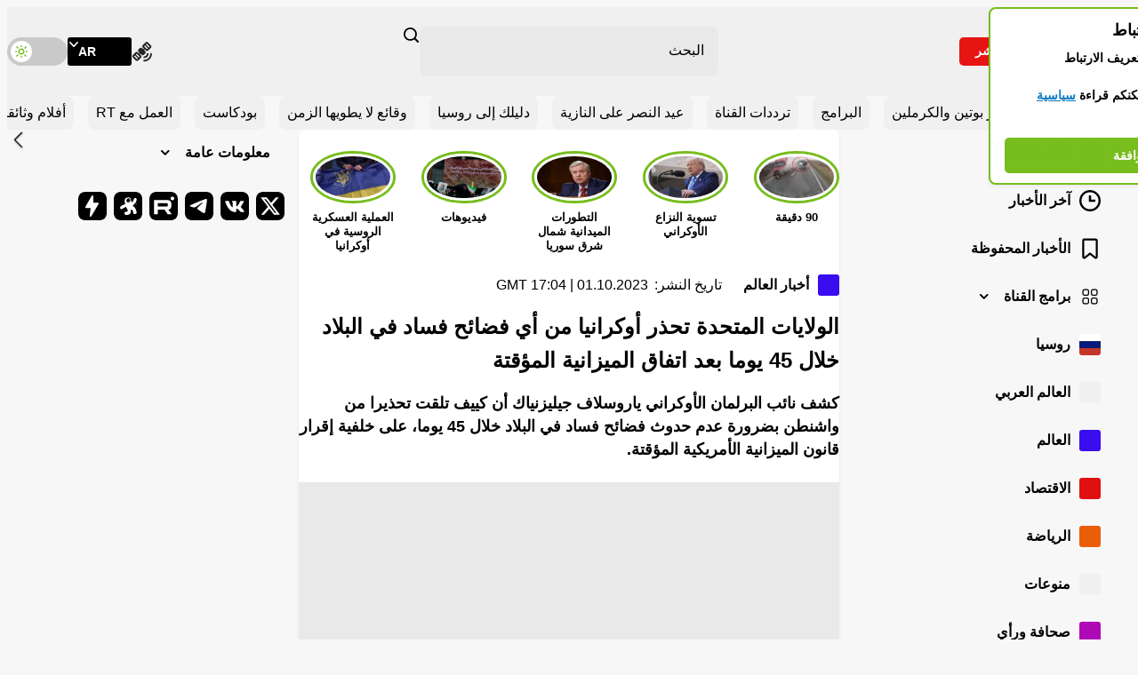

--- FILE ---
content_type: image/svg+xml
request_url: https://ar.russiatoday.com/static/projects/assets/img/icon-prg.svg
body_size: -209
content:
<svg fill="none" height="24" viewBox="0 0 24 24" width="24" xmlns="http://www.w3.org/2000/svg"><path d="m4 16.8c0-1.232 0-1.848.2776-2.3008.1552-.2536.368-.4664.6216-.6216.452-.2776 1.0688-.2776 2.3008-.2776s1.848 0 2.3008.2776c.2536.1552.4664.368.6216.6216.2776.452.2776 1.0688.2776 2.3008s0 1.848-.2776 2.3016c-.1552.2528-.368.4656-.6216.6208-.452.2776-1.0688.2776-2.3008.2776s-1.848 0-2.3008-.2776c-.25332-.1549-.46634-.3677-.6216-.6208-.2776-.4536-.2776-1.0696-.2776-2.3016zm9.6 0c0-1.232 0-1.848.2776-2.3008.1552-.2536.368-.4664.6216-.6216.452-.2776 1.0688-.2776 2.3008-.2776s1.848 0 2.3016.2776c.2528.1552.4656.368.6208.6216.2776.452.2776 1.0688.2776 2.3008s0 1.848-.2776 2.3016c-.1553.2528-.368.4655-.6208.6208-.4536.2776-1.0696.2776-2.3016.2776s-1.848 0-2.3008-.2776c-.2533-.1549-.4663-.3677-.6216-.6208-.2776-.4536-.2776-1.0696-.2776-2.3016zm-9.6-9.6c0-1.232 0-1.848.2776-2.3008.1552-.2536.368-.4664.6216-.6216.452-.2776 1.0688-.2776 2.3008-.2776s1.848 0 2.3008.2776c.2536.1552.4664.368.6216.6216.2776.452.2776 1.0688.2776 2.3008s0 1.848-.2776 2.3008c-.1552.2536-.368.4664-.6216.6216-.452.2776-1.0688.2776-2.3008.2776s-1.848 0-2.3008-.2776c-.25341-.15517-.46644-.36819-.6216-.6216-.2776-.452-.2776-1.0688-.2776-2.3008zm9.6 0c0-1.232 0-1.848.2776-2.3008.1552-.2536.368-.4664.6216-.6216.452-.2776 1.0688-.2776 2.3008-.2776s1.848 0 2.3016.2776c.2528.1552.4656.368.6208.6216.2776.452.2776 1.0688.2776 2.3008s0 1.848-.2776 2.3008c-.1552.2536-.368.4664-.6208.6216-.4536.2776-1.0696.2776-2.3016.2776s-1.848 0-2.3008-.2776c-.2534-.15517-.4664-.36819-.6216-.6216-.2776-.452-.2776-1.0688-.2776-2.3008z" stroke="#000" stroke-linecap="round" stroke-linejoin="round" stroke-width="1.3"/></svg>